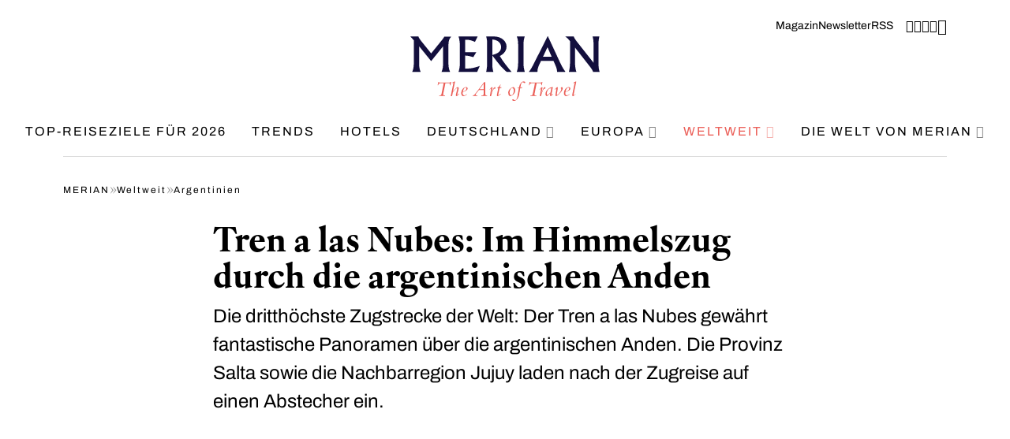

--- FILE ---
content_type: text/html; charset=UTF-8
request_url: https://www.merian.de/fernreisen/argentinien/tren-a-las-nubes-zugreise
body_size: 18750
content:

<!DOCTYPE html>
<html lang="de" class="html--navigation-variant-b">
<head>
            <!-- Meta Pixel Code -->
<!-- End Meta Pixel Code -->

<!-- Hubspot Pixel Code -->
<script type="text/plain" id="hs-script-loader" data-cmp-vendor="1701" data-cmp-script async defer src="//js-eu1.hs-scripts.com/27012882.js"></script>
<!-- End Hubspot Pixel Code -->
        <meta charset="utf-8">
    <meta http-equiv="X-UA-Compatible" content="IE=edge">
    <meta name="viewport" content="width=device-width, initial-scale=1">

    
        <title>Tren a las Nubes: Im Himmelszug durch Argentinien</title><meta name="description" content="Der Tren a las Nubes gewährt tolle Panoramen über Argentinien, Salta und Jujuy laden nach der Zugreise auf einen Abstecher ein. Ein Erfahrungsbericht.
"/><meta name="robots" content="index,follow,max-image-preview:large"/>
    <link rel="canonical" href="https://www.merian.de/fernreisen/argentinien/tren-a-las-nubes-zugreise">
            <meta name="language" content="de"/>
            <meta name="publisher" content="Jahreszeiten Verlag GmbH"/>
            <meta name="copyright" content="Jahreszeiten Verlag GmbH"/>
            <meta name="audience" content="all"/>
            <meta name="distribution" content="global"/>
            <meta name="image" content="https://www.merian.de/uploads/media/jalag-content-image/02/6882-imago-imagebroker-tren-a-las-nubes-anden-argentinien.jpg?v=1-0"/>
    
            <meta name="DC.Title" content="Tren a las Nubes: Im Himmelszug durch Argentinien"/>
            <meta name="DC.Publisher" content="Jahreszeiten Verlag GmbH"/>
            <meta name="DC.Copyright" content="Jahreszeiten Verlag GmbH"/>
    
            <meta name="twitter:card" content="summary"/>
            <meta name="twitter:url" content="https://www.merian.de/fernreisen/argentinien/tren-a-las-nubes-zugreise"/>
            <meta name="twitter:title" content="Tren a las Nubes: Im Himmelszug durch Argentinien"/>
            <meta name="twitter:description" content="Der Tren a las Nubes gewährt tolle Panoramen über Argentinien, Salta und Jujuy laden nach der Zugreise auf einen Abstecher ein. Ein Erfahrungsbericht.
"/>
            <meta name="twitter:image" content="https://www.merian.de/uploads/media/jalag-content-image/02/6882-imago-imagebroker-tren-a-las-nubes-anden-argentinien.jpg?v=1-0"/>
    
    
            <meta property="og:site_name" content="Jahreszeiten Verlag GmbH"/>
            <meta property="og:url" content="https://www.merian.de/fernreisen/argentinien/tren-a-las-nubes-zugreise"/>
            <meta property="og:title" content="Tren a las Nubes: Im Himmelszug durch Argentinien"/>
            <meta property="og:image" content="https://www.merian.de/uploads/media/jalag-content-image/02/6882-imago-imagebroker-tren-a-las-nubes-anden-argentinien.jpg?v=1-0"/>
            <meta property="og:type" content="website"/>
            <meta property="og:description" content="Der Tren a las Nubes gewährt tolle Panoramen über Argentinien, Salta und Jujuy laden nach der Zugreise auf einen Abstecher ein. Ein Erfahrungsbericht.
"/>
            <meta property="og:locale" content="de"/>
    
            <meta name="googlebot" content="index, follow"/>
            <meta name="google-extended" content="index, follow"/>
            <meta name="oai-searchbot" content="index, follow"/>
            <meta name="anthropic-ai" content="index, follow"/>
            <meta name="perplexitybot" content="index, follow"/>
            <meta name="bingbot" content="index, follow"/>
            <meta name="ccbot" content="index, follow"/>
    

                    
                            
                    <script type="text/javascript" src="https://cdn.opencmp.net/tcf-v2/cmp-stub-latest.js" id="open-cmp-stub" data-domain="merian.de"></script>

            <link href="https://cdntrf.com/css/merian.css" rel="stylesheet">

            <script type="text/javascript"
                    id="trfAdSetup"
                    async
                    data-traffectiveConf='{
                           "targeting": [{"key":"zone","values":null,"value":"travel"},
                            {"key":"pagetype","values":null,"value":"article"},
                            {"key":"programmatic_ads","values":null,"value":"true"},
                            {"key":"ads","values":null,"value":"true"}]

                            ,"dfpAdUrl" : "/307308315,35406175/merian.de"
                            ,"clientAlias" : "merian"
                        }'
                    src="//cdntrf.com/merian.js"
            >
            </script>
            <meta name="date" content="2023-03-29T11:46:10+02:00"/>    
    
<script type="application/ld+json">
{
    "@context": "https:\/\/schema.org\/",
    "@type": "Article",
    "headline": "Tren a las Nubes: Im Himmelszug durch die argentinischen Anden",
    "image": "https:\/\/www.merian.de\/uploads\/media\/jalag-content-image\/02\/6882-imago-imagebroker-tren-a-las-nubes-anden-argentinien.jpg?v=1-0",
    "author": "",
    "datePublished": "2023-03-29T11:46:10+02:00",
    "dateModified": "",
    "description": "Die dritthöchste Zugstrecke der Welt: Der Tren a las Nubes gewährt fantastische Panoramen über die argentinischen Anden. Die Provinz Salta sowie die Nachbarregion Jujuy laden nach der Zugreise auf einen Abstecher ein. \n",
    "publisher": {
        "@type": "Organization",
        "name": "MERIAN – The Art of Travel"
    },
    "url": "https:\/\/www.merian.de\/fernreisen\/argentinien\/tren-a-las-nubes-zugreise"
}
</script>
    <meta name="apple-mobile-web-app-title" content="MERIAN – The Art of Travel">
    <meta name="application-name" content="MERIAN – The Art of Travel">
    <link rel="shortcut icon" href="/sites/merian/icons/favicon.ico">
    <meta name="msapplication-TileColor" content="#ffffff">
    <meta name="msapplication-config" content="/sites/merian/icons/browserconfig.xml">
    <meta name="theme-color" content="#ffffff">
    <link rel="apple-touch-icon" sizes="57x57" href="/sites/merian/icons/apple-icon-57x57.png">
    <link rel="apple-touch-icon" sizes="60x60" href="/sites/merian/icons/apple-icon-60x60.png">
    <link rel="apple-touch-icon" sizes="72x72" href="/sites/merian/icons/apple-icon-72x72.png">
    <link rel="apple-touch-icon" sizes="76x76" href="/sites/merian/icons/apple-icon-76x76.png">
    <link rel="apple-touch-icon" sizes="114x114" href="/sites/merian/icons/apple-icon-114x114.png">
    <link rel="apple-touch-icon" sizes="120x120" href="/sites/merian/icons/apple-icon-120x120.png">
    <link rel="apple-touch-icon" sizes="144x144" href="/sites/merian/icons/apple-icon-144x144.png">
    <link rel="apple-touch-icon" sizes="152x152" href="/sites/merian/icons/apple-icon-152x152.png">
    <link rel="apple-touch-icon" sizes="180x180" href="/sites/merian/icons/apple-icon-180x180.png">
    <link rel="icon" type="image/png" sizes="192x192"  href="/sites/merian/icons/android-icon-192x192.png">
    <link rel="icon" type="image/png" sizes="32x32" href="/sites/merian/icons/favicon-32x32.png">
    <link rel="icon" type="image/png" sizes="96x96" href="/sites/merian/icons/favicon-96x96.png">
    <link rel="icon" type="image/png" sizes="16x16" href="/sites/merian/icons/favicon-16x16.png">
    <link rel="manifest" href="/sites/merian/icons/site.webmanifest">

                <link rel="stylesheet" href="https://use.typekit.net/vxn3bgu.css">

                    <link rel="stylesheet" href="/build/website/merian.530ce2e8.css">
            
            <!-- Meta Pixel Code (cmmrcly Meta) -->
<script type="text/plain" data-cmp-custom-vendor="1699" data-cmp-script>
     !function(f,b,e,v,n,t,s)
     {if(f.fbq)return;n=f.fbq=function(){n.callMethod?
     n.callMethod.apply(n,arguments):n.queue.push(arguments)};
     if(!f._fbq)f._fbq=n;n.push=n;n.loaded=!0;n.version='2.0';
     n.queue=[];t=b.createElement(e);t.async=!0;
     t.src=v;s=b.getElementsByTagName(e)[0];
     s.parentNode.insertBefore(t,s)}(window, document,'script',
     'https://connect.facebook.net/en_US/fbevents.js');
     fbq('init', '1661820504633073');
     fbq('track', 'PageView');
</script>
<noscript><img height="1" width="1" style="display:none"
               src="https://www.facebook.com/tr?id=1661820504633073&ev=PageView&noscript=1"
    /></noscript>
<!-- End Meta Pixel Code -->

<!-- Google tag (gtag.js) (cmmrcly Google) -->
<script type="text/plain" src="https://www.googletagmanager.com/gtag/js?id=AW-16666496945" data-cmp-custom-vendor="1702" data-cmp-script data-cmp-google-consent-mode></script>
<script type="text/plain" data-cmp-custom-vendor="1702" data-cmp-script>
    window.dataLayer = window.dataLayer || [];
    function gtag(){dataLayer.push(arguments);}
    gtag('js', new Date());

    gtag('config', 'AW-16666496945');
</script>

<!-- TikTok Pixel Code Start (cmmrcly TikTok) -->
<script type="text/plain" data-cmp-custom-vendor="1700" data-cmp-script>
    !function (w, d, t) {
        w.TiktokAnalyticsObject=t;var ttq=w[t]=w[t]||[];ttq.methods=["page","track","identify","instances","debug","on","off","once","ready","alias","group","enableCookie","disableCookie","holdConsent","revokeConsent","grantConsent"],ttq.setAndDefer=function(t,e){t[e]=function(){t.push([e].concat(Array.prototype.slice.call(arguments,0)))}};for(var i=0;i<ttq.methods.length;i++)ttq.setAndDefer(ttq,ttq.methods[i]);ttq.instance=function(t){for(
            var e=ttq._i[t]||[],n=0;n<ttq.methods.length;n++)ttq.setAndDefer(e,ttq.methods[n]);return e},ttq.load=function(e,n){var r="https://analytics.tiktok.com/i18n/pixel/events.js",o=n&&n.partner;ttq._i=ttq._i||{},ttq._i[e]=[],ttq._i[e]._u=r,ttq._t=ttq._t||{},ttq._t[e]=+new Date,ttq._o=ttq._o||{},ttq._o[e]=n||{};n=document.createElement("script")
        ;n.type="text/javascript",n.async=!0,n.src=r+"?sdkid="+e+"&lib="+t;e=document.getElementsByTagName("script")[0];e.parentNode.insertBefore(n,e)};


        ttq.load('CQQ9CH3C77U2V0JBL3FG');
        ttq.page();
    }(window, document, 'ttq');
    ttq.track('Subscribe');
</script>
<!-- TikTok Pixel Code End -->
    <meta name="google-site-verification" content="oRq2Tgi6J4X0HtdoqzGN176QIhcTEazmRSLibQO_31M" /></head>
<body>
        
                <script>
        window.googletag = window.googletag || {cmd: []};
    </script>

            <script>
            googletag.cmd.push(function() {
                
                                                                                    
                googletag.pubads().enableSingleRequest();
                googletag.pubads().collapseEmptyDivs();
                googletag.pubads().setTargeting('domain', ['merian.de']);                googletag.pubads().setTargeting('channel', ['article']);
                googletag.enableServices();
            });
        </script>
    
    
            <!-- Google Tag Manager -->
        <script type="text/plain" data-cmp-custom-vendor="1779" data-cmp-script data-cmp-google-consent-mode>
            (function(w,d,s,l,i){w[l]=w[l]||[];w[l].push({'gtm.start':
                    new Date().getTime(),event:'gtm.js'});var f=d.getElementsByTagName(s)[0],
                j=d.createElement(s),dl=l!='dataLayer'?'&l='+l:'';j.async=true;j.src=
                'https://www.googletagmanager.com/gtm.js?id='+i+dl;f.parentNode.insertBefore(j,f);
            })(window,document,'script','dataLayer','GTM-TQZ282C');
        </script>
        <!-- End Google Tag Manager -->

        <!-- Google Tag Manager (noscript) -->
        <noscript>
            <iframe height="0" width="0" style="display:none;visibility:hidden"
                    src="https://www.googletagmanager.com/ns.html?id=GTM-TQZ282C"></iframe>
        </noscript>
        <!-- End Google Tag Manager (noscript) -->
    

    
                        


<nav id="navigation-1" class="navigation-b">
    <div class="container">
        <div class="navigation-b__top">
            <div class="navigation-b__top-links">
                                                        
                    <a class="navigation-b__top-link" href="https://shop.jalag.de/MERIAN/" target="_blank">Magazin</a>
                                                        
                    <a class="navigation-b__top-link" href="https://www.merian.de/mehr/newsletter/reisefieber">Newsletter</a>
                                                        
                    <a class="navigation-b__top-link" href="https://www.merian.de/mehr/rss">RSS</a>
                
                                    <div class="navigation-b__top-links navigation-b__top-links--space-left">
                                                    <a class="navigation-b__top-link navigation-b__top-link--icon" href="https://www.facebook.com/Merian.de" title="Facebook" target="_blank" rel="noopener">
                                <span class="icon icon-facebook"></span>
                            </a>
                        
                                                    <a class="navigation-b__top-link navigation-b__top-link--icon" href="https://www.instagram.com/merian.magazin" title="Instagram" target="_blank" rel="noopener">
                                <span class="icon icon-instagram"></span>
                            </a>
                        
                        
                                                    <a class="navigation-b__top-link navigation-b__top-link--icon" href="https://open.spotify.com/show/7tckc5btjXhhmgufYevsGg" title="Spotify" target="_blank" rel="noopener">
                                <span class="icon icon-spotify"></span>
                            </a>
                        
                                                    <a class="navigation-b__top-link navigation-b__top-link--icon" href="https://www.pinterest.de/MERIANreise" title="Pinterest" target="_blank" rel="noopener">
                                <span class="icon icon-pinterest"></span>
                            </a>
                                            </div>
                            </div>

            <div class="navigation-b__top-icon-buttons">
                <button class="navigation-b__top-icon-button" id="navigation-1-toggler-1" data-autofocus-search="true">
                    <span class="icon icon-search"></span>
                </button>
            </div>
        </div>
    </div>

    <div class="container">
        <div class="navigation-b__middle">
            <div class="navigation-b__middle-placeholder-left"></div>

            
                            <div class="navigation-b__logo-wrapper">
                    <a class="navigation-b__logo" href="https://www.merian.de/" title="MERIAN – The Art of Travel">
                        <?xml version="1.0" encoding="UTF-8"?>
<svg id="Ebene_1" data-name="Ebene 1" xmlns="http://www.w3.org/2000/svg" viewBox="0 0 1482.8 506.28">
  <defs>
    <style>
      .cls-1 {
        fill: #130f3d;
      }

      .cls-2 {
        fill: #eb5e57;
      }
    </style>
  </defs>
  <path class="cls-1" d="M1213.09,1.11c16.69,13.36,24.11,20.4,37.47,37.47v167.31c0,5.19-.37,44.52-9.27,73.46h58.99c-8.53-22.63-11.13-57.13-11.13-81.61v-109.81l118.34,151.36c9.65,12.24,18.92,25.23,23.74,40.07h51.57c-4.08-11.5-9.28-26.34-9.28-69.37V60.49c0-29.68,3.34-44.52,7.05-59.36h-53.42c4.45,15.95,7.79,28.94,7.79,80.13v126.5l-125.76-159.52c-21.89-27.82-24.48-34.5-29.68-47.11h-66.4v-.02h0ZM1074.35,85.69l32.28,74.57h-67.52s35.24-74.57,35.24-74.57ZM1077.31,0h-2.23l-107.21,212.94c-23,45.63-31.16,55.65-40.43,66.41h67.89c-1.48-21.89,9.28-46,14.1-56.39l14.1-30.05h97.56l16.33,37.47c10.02,22.63,11.5,36.73,11.5,48.97l66.03-.74c-10.38-14.1-23.37-31.9-43.4-75.31L1077.32,0h-.01,0ZM833.58,1.11c7.05,17.06,10.76,34.5,10.76,66.03v132.44c0,46.37-5.19,62.32-10.76,79.76h62.7c-8.16-29.31-10.39-45.26-10.39-76.79v-127.98c0-41.92,5.19-57.13,10.39-73.46h-62.7ZM642.53,24.85c55.65,5.57,68.63,38.95,68.63,59.73,0,42.66-42.29,54.53-68.63,61.95V24.85h0ZM601.35,207.37c0,24.11-1.48,44.52-7.42,71.97h56.39c-7.42-29.68-7.79-38.58-7.79-60.1v-68.63c57.5,76.42,74.56,96.46,112.03,128.73h38.21c-33.02-39.7-67.15-80.87-92-124.65,12.61-6.68,52.68-28.94,52.68-74.2,0-37.47-33.76-80.5-105.36-79.39l-54.16.74c2.96,9.65,7.42,24.85,7.42,57.5v148.02h0ZM377.65,1.11c7.79,24.11,10.39,51.56,10.39,70.49v136.15c0,35.61-5.57,55.28-10.39,71.6h145.79l20.41-46.37c-58.99,20.04-78.65,20.04-114.26,20.04v-101.65c21.15,1.48,31.53,2.97,63.44,12.24l23.75-38.95h-87.18V27.46c29.31-1.11,45.63,2.6,76.79,16.7l21.14-43.04h-149.88,0ZM0,1.11l27.45,30.42v173.62c0,43.04-7.05,61.21-12.61,74.2h66.03c-11.87-26.71-11.87-57.5-11.87-61.95V78.28l94.23,116.49,93.49-116.49v132.07c0,26.71-2.97,48.23-12.24,69h66.78c-12.24-27.08-12.61-53.42-12.61-73.46V69c0-40.44,10.76-53.05,22.26-66.78h-54.54c-8.16,14.84-11.87,19.29-20.03,29.31l-83.1,102.76L87.19,39.69c-14.84-18.18-19.29-27.08-24.11-38.58,0,0-63.08,0-63.08,0Z"/>
  <g>
    <path class="cls-2" d="M257.76,451.51c-1.68,8.23,1.51,12.43,11.26,12.43h3.36l-.5,3.19h-45.86l.67-3.19h1.68c9.41,0,14.11-3.19,16.13-13.27l16.97-83.83h-19.49c-13.61,0-19.66,4.37-25.2,18.31h-2.86l5.54-27.05h2.86c2.86,3.7,4.87,4.54,11.26,4.54h65.52c11.42,0,13.61-.5,17.64-4.54h3.19l-5.54,27.05h-3.02c0-14.95-3.53-18.31-10.25-18.31h-26.21l-17.14,84.67h-.01Z"/>
    <path class="cls-2" d="M326.81,364.83l18.31-9.91c1.51-.84,1.68-.84,2.52-.84,1.85,0,2.35,1.34,1.85,3.86l-15.29,75.43.34.34c10.75-14.45,28.22-35.11,37.8-35.11,3.86,0,6.38,3.86,6.38,9.74,0,2.69-.84,7.22-1.68,10.58l-9.58,36.96c-.84,3.53-.34,4.54.84,4.54,2.18,0,6.38-3.7,13.1-11.26l1.85,1.68c-8.06,10.42-17.64,18.31-22.34,18.31-2.69,0-4.37-2.35-4.37-6.55,0-2.35.67-7.06,1.34-9.91l8.74-33.77c.84-3.02,1.34-7.22,1.34-9.24,0-2.18-.84-3.53-2.52-3.53-6.05,0-23.86,21.34-32.59,34.1l-5.21,25.54c-.5,2.35-1.51,3.36-3.19,3.36h-4.7c-2.86,0-3.02-.84-2.52-3.7l20.33-99.79c.34-1.34-.34-1.85-1.18-1.85-.67,0-1.51.17-3.53,1.18l-4.54,2.35-1.51-2.52h.01Z"/>
    <path class="cls-2" d="M443.06,456.38c-10.08,7.9-20.83,12.77-27.89,12.77-9.41,0-16.63-9.91-16.63-22.85,0-21.17,16.13-47.71,36.96-47.71,8.74,0,13.61,3.86,13.61,10.92,0,12.77-18.82,21.34-38.3,27.05-3.7,14.28,0,26.38,11.42,26.38,4.87,0,11.26-2.86,19.32-8.9l1.51,2.35h0ZM433.15,402.12c-9.91,0-16.97,11.09-21.67,31.25,11.59-3.02,19.32-7.22,22.01-9.91,4.2-4.2,5.88-9.41,5.88-14.11s-2.02-7.22-6.22-7.22h0Z"/>
    <path class="cls-2" d="M587.54,360.12v94.08c0,6.72,3.19,9.74,14.11,9.74l-.67,3.19h-44.69l.67-3.19c13.1,0,17.47-3.7,17.47-12.43v-29.9h-37.8l-22.01,28.39c-6.89,8.9-1.34,13.94,7.9,13.94h3.19l-.67,3.19h-36.46l.67-3.19c8.74-.67,14.28-6.72,20.83-15.29l68.04-88.54h9.42ZM541.34,415.56h33.1v-43.68h-.34l-32.76,43.68h0Z"/>
    <path class="cls-2" d="M620.47,416.74c8.9-10.58,15.62-18.14,19.32-18.14,2.35,0,3.7,2.02,3.7,5.38,0,5.88-4.54,27.89-8.9,40.99-.84,2.35,0,4.2,1.51.34l8.4-22.34c3.53-9.24,10.75-24.36,17.98-24.36,2.69,0,4.2,2.18,4.2,5.21,0,3.19-1.68,7.9-5.21,7.9-.84,0-2.18-.5-3.86-.5-4.2,0-8.4,8.4-11.76,16.46-3.53,8.74-8.57,22.34-9.74,26.71l-3.02,12.6c-.34,1.51-1.51,2.18-3.02,2.18h-5.21c-1.85,0-2.02-1.01-1.68-2.52l9.07-50.9c.5-3.19,1.01-5.88-1.18-5.88-2.02,0-4.37,3.7-8.74,8.9l-1.85-2.02h-.01Z"/>
    <path class="cls-2" d="M712.2,406.15h-13.1l-10.25,50.74c-.84,4.37-.67,6.05,1.18,6.05,2.02,0,7.73-4.37,15.96-12.77l1.68,2.18c-8.9,9.58-19.15,16.8-24.02,16.8-3.36,0-5.54-2.52-5.54-6.72,0-2.52.67-7.06,1.34-10.42l9.24-45.86h-8.57l.67-2.86c9.07-4.03,16.3-11.09,24.7-24.36h2.69c-3.36,6.55-6.22,14.78-7.73,21.67h13.1l-1.34,5.54h-.01Z"/>
    <path class="cls-2" d="M805.94,398.59c4.87,0,15.29,6.72,15.29,24.7,0,31.92-31.75,45.86-39.65,45.86s-14.95-12.6-14.95-26.54c0-27.22,29.23-44.02,39.31-44.02h0ZM797.37,404.81c-10.58,0-19.99,20.33-19.99,37.13,0,14.11,6.05,21,11.76,21,13.44,0,21.34-21.84,21.34-37.3,0-11.76-5.71-20.83-13.1-20.83h-.01Z"/>
    <path class="cls-2" d="M838.7,406.15l.5-3.19c4.03-.5,8.06-1.18,12.26-2.18,2.52-13.78,7.56-28.22,16.97-37.63,5.88-5.88,13.27-9.07,19.82-9.07s11.93,3.7,11.93,8.06c0,2.69-2.02,4.87-4.7,4.87-5.54,0-10.08-6.89-14.95-6.89-6.55,0-11.93,7.39-14.28,18.48l-4.54,22.01h14.45l-1.68,5.54h-13.78l-8.57,49.06c-6.55,37.63-25.7,51.07-41.5,51.07-7.06,0-12.94-3.53-12.94-7.73,0-2.69,2.69-5.04,5.54-5.04,6.22,0,9.58,7.39,15.96,7.39,3.86,0,7.22-1.85,10.25-4.87,8.4-8.4,11.59-37.13,12.26-41.16l8.57-48.72h-11.59.02Z"/>
    <path class="cls-2" d="M972.43,451.51c-1.68,8.23,1.51,12.43,11.26,12.43h3.36l-.5,3.19h-45.86l.67-3.19h1.68c9.41,0,14.11-3.19,16.13-13.27l16.97-83.83h-19.49c-13.61,0-19.66,4.37-25.2,18.31h-2.86l5.54-27.05h2.86c2.86,3.7,4.87,4.54,11.26,4.54h65.52c11.42,0,13.61-.5,17.64-4.54h3.19l-5.54,27.05h-3.02c0-14.95-3.53-18.31-10.25-18.31h-26.21l-17.14,84.67h-.01,0Z"/>
    <path class="cls-2" d="M1011.57,416.74c8.9-10.58,15.62-18.14,19.32-18.14,2.35,0,3.7,2.02,3.7,5.38,0,5.88-4.54,27.89-8.9,40.99-.84,2.35,0,4.2,1.51.34l8.4-22.34c3.53-9.24,10.75-24.36,17.98-24.36,2.69,0,4.2,2.18,4.2,5.21,0,3.19-1.68,7.9-5.21,7.9-.84,0-2.18-.5-3.86-.5-4.2,0-8.4,8.4-11.76,16.46-3.53,8.74-8.57,22.34-9.74,26.71l-3.02,12.6c-.34,1.51-1.51,2.18-3.02,2.18h-5.21c-1.85,0-2.02-1.01-1.68-2.52l9.07-50.9c.5-3.19,1.01-5.88-1.18-5.88-2.02,0-4.37,3.7-8.74,8.9l-1.85-2.02h0Z"/>
    <path class="cls-2" d="M1105.65,452.18c-1.01,5.21-.67,7.22.84,7.22,2.18,0,6.89-5.21,9.91-8.57v3.86c-6.22,7.39-13.78,14.45-17.47,14.45-7.22,0-4.87-13.27-2.35-23.35l-.34-.34c-3.86,4.7-22.01,23.69-28.22,23.69-4.87,0-9.58-8.57-9.58-17.3,0-26.04,28.9-54.26,57.96-53.26l-10.75,53.59h0ZM1104.3,407.16c-10.75.67-18.14,3.86-23.69,9.41-6.55,6.55-11.93,20.66-11.93,31.92,0,7.39,2.86,12.26,5.71,12.26,2.52,0,9.24-6.05,23.18-19.99l6.72-33.6h.01Z"/>
    <path class="cls-2" d="M1130.34,417.24c6.89-9.24,17.14-18.65,20.83-18.65,2.35,0,3.7,2.02,3.7,5.38,0,1.68-.5,6.22-1.18,10.25l-6.38,38.81c-.67,4.03-1.01,8.23,1.18,8.23,4.03,0,34.1-26.04,34.1-48.72,0-2.02-4.54-2.18-4.54-6.55,0-2.18,4.03-7.39,8.23-7.39s7.39,4.54,7.39,10.42c0,19.15-41.16,60.14-52.42,60.14-2.86,0-4.03-2.52-4.03-7.9,0-4.37.67-11.76,1.18-14.95l5.21-31.75c.5-3.02-.34-4.54-1.34-4.54-1.85,0-5.21,3.86-9.91,9.24l-2.02-2.02h0Z"/>
    <path class="cls-2" d="M1247.1,456.38c-10.08,7.9-20.83,12.77-27.89,12.77-9.41,0-16.63-9.91-16.63-22.85,0-21.17,16.13-47.71,36.96-47.71,8.74,0,13.61,3.86,13.61,10.92,0,12.77-18.82,21.34-38.3,27.05-3.7,14.28,0,26.38,11.42,26.38,4.87,0,11.26-2.86,19.32-8.9l1.51,2.35h0ZM1237.19,402.12c-9.91,0-16.97,11.09-21.67,31.25,11.59-3.02,19.32-7.22,22.01-9.91,4.2-4.2,5.88-9.41,5.88-14.11s-2.02-7.22-6.22-7.22h0Z"/>
    <path class="cls-2" d="M1293.64,454.2c-8.06,9.41-15.46,14.95-20.16,14.95-3.53,0-5.54-2.86-5.54-7.56,0-1.68.34-4.2.67-5.88l17.98-88.7c.5-2.52.17-3.36-1.01-3.36-.84,0-4.2,1.68-9.91,4.7l-1.34-2.52,16.13-9.07c3.02-1.68,4.54-2.69,6.89-2.69,1.68,0,2.02,1.68,1.34,5.04l-20.16,98.62c-.5,2.52-.5,4.87,1.51,4.87,1.85,0,7.06-5.04,11.59-10.25l2.02,1.85h0Z"/>
  </g>
</svg>
                    </a>
                </div>
            
            <div class="navigation-b__middle-icon-buttons">
                <button class="navigation-b__middle-icon-button navigation-b__middle-icon-button--hide-while-open" id="navigation-1-toggler-2" data-autofocus-search="true">
                    <span class="icon icon-search"></span>
                </button>

                <button class="navigation-b__middle-icon-button" id="navigation-1-toggler-3">
                    <span class="icon icon-menu"></span>
                    <span class="icon icon-times"></span>
                </button>
            </div>
        </div>
    </div>

    <div class="container">
        <div class="navigation-b__bottom">
            <ul class="navigation-b__items" role="menu">
                                                                                                
                    <li class="navigation-b__item" role="none">
                        <a class="navigation-b__item-link" href="https://www.merian.de/favoriten" role="menuitem">Top-Reiseziele für 2026                        </a>

                                            </li>
                                                                                                
                    <li class="navigation-b__item" role="none">
                        <a class="navigation-b__item-link" href="https://www.merian.de/reisetrends" role="menuitem">Trends                        </a>

                                            </li>
                                                                                                
                    <li class="navigation-b__item" role="none">
                        <a class="navigation-b__item-link" href="https://www.merian.de/hotels" role="menuitem">Hotels                        </a>

                                            </li>
                                                                                                
                    <li class="navigation-b__item" role="none">
                        <a class="navigation-b__item-link" href="https://www.merian.de/deutschland" role="menuitem">Deutschland                                <span class="navigation-b__item-link-icon">
                                    <span class="icon icon-chevron-down"></span>
                                </span>
                                                    </a>

                                                    <ul class="navigation-b__sub-items" role="menu">
                                                                                                                                                                                
                                    <li class="navigation-b__sub-item" role="none">
                                        <a class="navigation-b__sub-item-link" href="https://www.merian.de/deutschland/baden-wuerttemberg" role="menuitem">Baden-Württemberg</a>
                                    </li>
                                                                                                                                                                                
                                    <li class="navigation-b__sub-item" role="none">
                                        <a class="navigation-b__sub-item-link" href="https://www.merian.de/deutschland/bayern" role="menuitem">Bayern</a>
                                    </li>
                                                                                                                                                                                
                                    <li class="navigation-b__sub-item" role="none">
                                        <a class="navigation-b__sub-item-link" href="https://www.merian.de/deutschland/hamburg" role="menuitem">Hamburg</a>
                                    </li>
                                                                                                                                                                                
                                    <li class="navigation-b__sub-item" role="none">
                                        <a class="navigation-b__sub-item-link" href="https://www.merian.de/deutschland/hessen" role="menuitem">Hessen</a>
                                    </li>
                                                                                                                                                                                
                                    <li class="navigation-b__sub-item" role="none">
                                        <a class="navigation-b__sub-item-link" href="https://www.merian.de/deutschland/niedersachsen" role="menuitem">Niedersachsen</a>
                                    </li>
                                                                                                                                                                                
                                    <li class="navigation-b__sub-item" role="none">
                                        <a class="navigation-b__sub-item-link" href="https://www.merian.de/deutschland/nordrhein-westfalen" role="menuitem">Nordrhein-Westfalen</a>
                                    </li>
                                                                                                                                                                                
                                    <li class="navigation-b__sub-item" role="none">
                                        <a class="navigation-b__sub-item-link" href="https://www.merian.de/deutschland/rheinland-pfalz" role="menuitem">Rheinland-Pfalz</a>
                                    </li>
                                                                                                                                                                                
                                    <li class="navigation-b__sub-item" role="none">
                                        <a class="navigation-b__sub-item-link" href="https://www.merian.de/deutschland/saarland" role="menuitem">Saarland</a>
                                    </li>
                                                                                                                                                                                
                                    <li class="navigation-b__sub-item" role="none">
                                        <a class="navigation-b__sub-item-link" href="https://www.merian.de/deutschland/sachsen" role="menuitem">Sachsen</a>
                                    </li>
                                                                                                                                                                                
                                    <li class="navigation-b__sub-item" role="none">
                                        <a class="navigation-b__sub-item-link" href="https://www.merian.de/deutschland/schleswig-holstein" role="menuitem">Schleswig-Holstein</a>
                                    </li>
                                                                                                                                                                                
                                    <li class="navigation-b__sub-item" role="none">
                                        <a class="navigation-b__sub-item-link" href="https://www.merian.de/deutschland" role="menuitem">mehr Reiseziele in Deutschland</a>
                                    </li>
                                                            </ul>
                                            </li>
                                                                                                
                    <li class="navigation-b__item" role="none">
                        <a class="navigation-b__item-link" href="https://www.merian.de/europa" role="menuitem">Europa                                <span class="navigation-b__item-link-icon">
                                    <span class="icon icon-chevron-down"></span>
                                </span>
                                                    </a>

                                                    <ul class="navigation-b__sub-items" role="menu">
                                                                                                                                                                                
                                    <li class="navigation-b__sub-item" role="none">
                                        <a class="navigation-b__sub-item-link" href="https://www.merian.de/europa/frankreich" role="menuitem">Frankreich</a>
                                    </li>
                                                                                                                                                                                
                                    <li class="navigation-b__sub-item" role="none">
                                        <a class="navigation-b__sub-item-link" href="https://www.merian.de/europa/griechenland" role="menuitem">Griechenland</a>
                                    </li>
                                                                                                                                                                                
                                    <li class="navigation-b__sub-item" role="none">
                                        <a class="navigation-b__sub-item-link" href="https://www.merian.de/europa/grossbritannien" role="menuitem">Großbritannien</a>
                                    </li>
                                                                                                                                                                                
                                    <li class="navigation-b__sub-item" role="none">
                                        <a class="navigation-b__sub-item-link" href="https://www.merian.de/europa/italien" role="menuitem">Italien</a>
                                    </li>
                                                                                                                                                                                
                                    <li class="navigation-b__sub-item" role="none">
                                        <a class="navigation-b__sub-item-link" href="https://www.merian.de/europa/niederlande" role="menuitem">Niederlande</a>
                                    </li>
                                                                                                                                                                                
                                    <li class="navigation-b__sub-item" role="none">
                                        <a class="navigation-b__sub-item-link" href="https://www.merian.de/europa/norwegen" role="menuitem">Norwegen</a>
                                    </li>
                                                                                                                                                                                
                                    <li class="navigation-b__sub-item" role="none">
                                        <a class="navigation-b__sub-item-link" href="https://www.merian.de/europa/oesterreich" role="menuitem">Österreich</a>
                                    </li>
                                                                                                                                                                                
                                    <li class="navigation-b__sub-item" role="none">
                                        <a class="navigation-b__sub-item-link" href="https://www.merian.de/europa/schweden" role="menuitem">Schweden</a>
                                    </li>
                                                                                                                                                                                
                                    <li class="navigation-b__sub-item" role="none">
                                        <a class="navigation-b__sub-item-link" href="https://www.merian.de/europa/spanien" role="menuitem">Spanien</a>
                                    </li>
                                                                                                                                                                                
                                    <li class="navigation-b__sub-item" role="none">
                                        <a class="navigation-b__sub-item-link" href="https://www.merian.de/europa" role="menuitem">mehr Reiseziele in Europa</a>
                                    </li>
                                                            </ul>
                                            </li>
                                                                                                
                    <li class="navigation-b__item navigation-b__item--active" role="none">
                        <a class="navigation-b__item-link" href="https://www.merian.de/fernreisen" role="menuitem">Weltweit                                <span class="navigation-b__item-link-icon">
                                    <span class="icon icon-chevron-down"></span>
                                </span>
                                                    </a>

                                                    <ul class="navigation-b__sub-items" role="menu">
                                                                                                                                                                                
                                    <li class="navigation-b__sub-item" role="none">
                                        <a class="navigation-b__sub-item-link" href="https://www.merian.de/fernreisen/afrika" role="menuitem">Afrika</a>
                                    </li>
                                                                                                                                                                                
                                    <li class="navigation-b__sub-item" role="none">
                                        <a class="navigation-b__sub-item-link" href="https://www.merian.de/fernreisen/asien" role="menuitem">Asien</a>
                                    </li>
                                                                                                                                                                                
                                    <li class="navigation-b__sub-item" role="none">
                                        <a class="navigation-b__sub-item-link" href="https://www.merian.de/fernreisen/australien" role="menuitem">Australien und Ozeanien</a>
                                    </li>
                                                                                                                                                                                
                                    <li class="navigation-b__sub-item" role="none">
                                        <a class="navigation-b__sub-item-link" href="https://www.merian.de/fernreisen/mittelamerika" role="menuitem">Mittelamerika</a>
                                    </li>
                                                                                                                                                                                
                                    <li class="navigation-b__sub-item" role="none">
                                        <a class="navigation-b__sub-item-link" href="https://www.merian.de/fernreisen/nordamerika" role="menuitem">Nordamerika</a>
                                    </li>
                                                                                                                                                                                
                                    <li class="navigation-b__sub-item" role="none">
                                        <a class="navigation-b__sub-item-link" href="https://www.merian.de/fernreisen/suedamerika" role="menuitem">Südamerika</a>
                                    </li>
                                                            </ul>
                                            </li>
                                                                                                
                    <li class="navigation-b__item" role="none">
                        <a class="navigation-b__item-link" href="https://www.merian.de/mehr" role="menuitem">Die Welt von Merian                                <span class="navigation-b__item-link-icon">
                                    <span class="icon icon-chevron-down"></span>
                                </span>
                                                    </a>

                                                    <ul class="navigation-b__sub-items" role="menu">
                                                                                                                                                                                
                                    <li class="navigation-b__sub-item" role="none">
                                        <a class="navigation-b__sub-item-link" href="https://www.merian.de/mehr/merian-ausgaben" role="menuitem">Aktuelle Merian-Ausgaben</a>
                                    </li>
                                                                                                                                                                                
                                    <li class="navigation-b__sub-item" role="none" target="_blank">
                                        <a class="navigation-b__sub-item-link" href="https://shop.jalag.de/MERIAN/" role="menuitem">Hefte und Abos bestellen</a>
                                    </li>
                                                                                                                                                                                
                                    <li class="navigation-b__sub-item" role="none">
                                        <a class="navigation-b__sub-item-link" href="https://www.merian.de/gewinnspiel" role="menuitem">Gewinnspiele</a>
                                    </li>
                                                                                                                                                                                
                                    <li class="navigation-b__sub-item" role="none">
                                        <a class="navigation-b__sub-item-link" href="https://www.merian.de/mehr/merian-podcast" role="menuitem">Merian-Podcast</a>
                                    </li>
                                                                                                                                                                                
                                    <li class="navigation-b__sub-item" role="none">
                                        <a class="navigation-b__sub-item-link" href="https://www.merian.de/mehr/newsletter/reisefieber" role="menuitem">Merian-Newsletter</a>
                                    </li>
                                                                                                                                                                                
                                    <li class="navigation-b__sub-item" role="none" target="_blank">
                                        <a class="navigation-b__sub-item-link" href="https://www.merian.de/merian-reisemagazin" role="menuitem">Merian FAQ</a>
                                    </li>
                                                                                                                                                                                
                                    <li class="navigation-b__sub-item" role="none">
                                        <a class="navigation-b__sub-item-link" href="https://www.merian.de/mehr/merian-partner" role="menuitem">Partner</a>
                                    </li>
                                                            </ul>
                                            </li>
                            </ul>
        </div>
    </div>

    <div class="navigation-b__offcanvas">
        <div class="container">
            <div class="navigation-b__offcanvas-content">
                <div class="navigation-b__offcanvas-mobile-search" aria-hidden="true" role="none">
                    <form class="navigation-b__offcanvas-search-form" action="/search" method="get">
                        <input class="navigation-b__offcanvas-search-input" type="text" name="q" data-search-input="true" placeholder="Suche nach..."/>
                        <button class="navigation-b__offcanvas-search-button" type="submit">
                            <span class="icon icon-search"></span>
                        </button>
                    </form>
                </div>

                <div class="navigation-b__offcanvas-left">
                    <ul class="navigation-b__offcanvas-menu" role="menu">
                                                                                                                                        
                                                        
                            <li class="navigation-b__offcanvas-item" role="none">
                                                                    <a class="navigation-b__offcanvas-item-link" href="https://www.merian.de/favoriten" role="menuitem">Top-Reiseziele für 2026</a>
                                                            </li>
                                                                                                                                        
                                                        
                            <li class="navigation-b__offcanvas-item" role="none">
                                                                    <a class="navigation-b__offcanvas-item-link" href="https://www.merian.de/reisetrends" role="menuitem">Trends</a>
                                                            </li>
                                                                                                                                        
                                                        
                            <li class="navigation-b__offcanvas-item" role="none">
                                                                    <a class="navigation-b__offcanvas-item-link" href="https://www.merian.de/hotels" role="menuitem">Hotels</a>
                                                            </li>
                                                                                                                                        
                                                                                                                    
                            <li id="expand-1-container" class="navigation-b__offcanvas-item" role="none">
                                                                    <div class="navigation-b__offcanvas-item-link-wrapper">
                                        <a href="https://www.merian.de/deutschland" role="menuitem">Deutschland</a>

                                        <button class="navigation-b__offcanvas-item-link-icon" id="expand-1" role="menuitem">
                                            <span class="icon icon-chevron-down"></span>
                                            <span class="icon icon-chevron-up"></span>
                                        </button>
                                    </div>

                                    <ul class="navigation-b__offcanvas-sub-items" role="menu">
                                                                                                                                                                                                                        
                                            <li class="navigation-b__offcanvas-sub-item" role="none">
                                                <a class="navigation-b__offcanvas-sub-item-link" href="https://www.merian.de/deutschland/baden-wuerttemberg" role="menuitem">Baden-Württemberg</a>
                                            </li>
                                                                                                                                                                                                                        
                                            <li class="navigation-b__offcanvas-sub-item" role="none">
                                                <a class="navigation-b__offcanvas-sub-item-link" href="https://www.merian.de/deutschland/bayern" role="menuitem">Bayern</a>
                                            </li>
                                                                                                                                                                                                                        
                                            <li class="navigation-b__offcanvas-sub-item" role="none">
                                                <a class="navigation-b__offcanvas-sub-item-link" href="https://www.merian.de/deutschland/hamburg" role="menuitem">Hamburg</a>
                                            </li>
                                                                                                                                                                                                                        
                                            <li class="navigation-b__offcanvas-sub-item" role="none">
                                                <a class="navigation-b__offcanvas-sub-item-link" href="https://www.merian.de/deutschland/hessen" role="menuitem">Hessen</a>
                                            </li>
                                                                                                                                                                                                                        
                                            <li class="navigation-b__offcanvas-sub-item" role="none">
                                                <a class="navigation-b__offcanvas-sub-item-link" href="https://www.merian.de/deutschland/niedersachsen" role="menuitem">Niedersachsen</a>
                                            </li>
                                                                                                                                                                                                                        
                                            <li class="navigation-b__offcanvas-sub-item" role="none">
                                                <a class="navigation-b__offcanvas-sub-item-link" href="https://www.merian.de/deutschland/nordrhein-westfalen" role="menuitem">Nordrhein-Westfalen</a>
                                            </li>
                                                                                                                                                                                                                        
                                            <li class="navigation-b__offcanvas-sub-item" role="none">
                                                <a class="navigation-b__offcanvas-sub-item-link" href="https://www.merian.de/deutschland/rheinland-pfalz" role="menuitem">Rheinland-Pfalz</a>
                                            </li>
                                                                                                                                                                                                                        
                                            <li class="navigation-b__offcanvas-sub-item" role="none">
                                                <a class="navigation-b__offcanvas-sub-item-link" href="https://www.merian.de/deutschland/saarland" role="menuitem">Saarland</a>
                                            </li>
                                                                                                                                                                                                                        
                                            <li class="navigation-b__offcanvas-sub-item" role="none">
                                                <a class="navigation-b__offcanvas-sub-item-link" href="https://www.merian.de/deutschland/sachsen" role="menuitem">Sachsen</a>
                                            </li>
                                                                                                                                                                                                                        
                                            <li class="navigation-b__offcanvas-sub-item" role="none">
                                                <a class="navigation-b__offcanvas-sub-item-link" href="https://www.merian.de/deutschland/schleswig-holstein" role="menuitem">Schleswig-Holstein</a>
                                            </li>
                                                                                                                                                                                                                        
                                            <li class="navigation-b__offcanvas-sub-item" role="none">
                                                <a class="navigation-b__offcanvas-sub-item-link" href="https://www.merian.de/deutschland" role="menuitem">mehr Reiseziele in Deutschland</a>
                                            </li>
                                                                            </ul>
                                                            </li>
                                                                                                                                        
                                                                                                                    
                            <li id="expand-2-container" class="navigation-b__offcanvas-item" role="none">
                                                                    <div class="navigation-b__offcanvas-item-link-wrapper">
                                        <a href="https://www.merian.de/europa" role="menuitem">Europa</a>

                                        <button class="navigation-b__offcanvas-item-link-icon" id="expand-2" role="menuitem">
                                            <span class="icon icon-chevron-down"></span>
                                            <span class="icon icon-chevron-up"></span>
                                        </button>
                                    </div>

                                    <ul class="navigation-b__offcanvas-sub-items" role="menu">
                                                                                                                                                                                                                        
                                            <li class="navigation-b__offcanvas-sub-item" role="none">
                                                <a class="navigation-b__offcanvas-sub-item-link" href="https://www.merian.de/europa/frankreich" role="menuitem">Frankreich</a>
                                            </li>
                                                                                                                                                                                                                        
                                            <li class="navigation-b__offcanvas-sub-item" role="none">
                                                <a class="navigation-b__offcanvas-sub-item-link" href="https://www.merian.de/europa/griechenland" role="menuitem">Griechenland</a>
                                            </li>
                                                                                                                                                                                                                        
                                            <li class="navigation-b__offcanvas-sub-item" role="none">
                                                <a class="navigation-b__offcanvas-sub-item-link" href="https://www.merian.de/europa/grossbritannien" role="menuitem">Großbritannien</a>
                                            </li>
                                                                                                                                                                                                                        
                                            <li class="navigation-b__offcanvas-sub-item" role="none">
                                                <a class="navigation-b__offcanvas-sub-item-link" href="https://www.merian.de/europa/italien" role="menuitem">Italien</a>
                                            </li>
                                                                                                                                                                                                                        
                                            <li class="navigation-b__offcanvas-sub-item" role="none">
                                                <a class="navigation-b__offcanvas-sub-item-link" href="https://www.merian.de/europa/niederlande" role="menuitem">Niederlande</a>
                                            </li>
                                                                                                                                                                                                                        
                                            <li class="navigation-b__offcanvas-sub-item" role="none">
                                                <a class="navigation-b__offcanvas-sub-item-link" href="https://www.merian.de/europa/norwegen" role="menuitem">Norwegen</a>
                                            </li>
                                                                                                                                                                                                                        
                                            <li class="navigation-b__offcanvas-sub-item" role="none">
                                                <a class="navigation-b__offcanvas-sub-item-link" href="https://www.merian.de/europa/oesterreich" role="menuitem">Österreich</a>
                                            </li>
                                                                                                                                                                                                                        
                                            <li class="navigation-b__offcanvas-sub-item" role="none">
                                                <a class="navigation-b__offcanvas-sub-item-link" href="https://www.merian.de/europa/schweden" role="menuitem">Schweden</a>
                                            </li>
                                                                                                                                                                                                                        
                                            <li class="navigation-b__offcanvas-sub-item" role="none">
                                                <a class="navigation-b__offcanvas-sub-item-link" href="https://www.merian.de/europa/spanien" role="menuitem">Spanien</a>
                                            </li>
                                                                                                                                                                                                                        
                                            <li class="navigation-b__offcanvas-sub-item" role="none">
                                                <a class="navigation-b__offcanvas-sub-item-link" href="https://www.merian.de/europa" role="menuitem">mehr Reiseziele in Europa</a>
                                            </li>
                                                                            </ul>
                                                            </li>
                                                                                                                                        
                                                                                                                    
                            <li id="expand-3-container" class="navigation-b__offcanvas-item navigation-b__offcanvas-item--active" role="none">
                                                                    <div class="navigation-b__offcanvas-item-link-wrapper">
                                        <a href="https://www.merian.de/fernreisen" role="menuitem">Weltweit</a>

                                        <button class="navigation-b__offcanvas-item-link-icon" id="expand-3" role="menuitem">
                                            <span class="icon icon-chevron-down"></span>
                                            <span class="icon icon-chevron-up"></span>
                                        </button>
                                    </div>

                                    <ul class="navigation-b__offcanvas-sub-items" role="menu">
                                                                                                                                                                                                                        
                                            <li class="navigation-b__offcanvas-sub-item" role="none">
                                                <a class="navigation-b__offcanvas-sub-item-link" href="https://www.merian.de/fernreisen/afrika" role="menuitem">Afrika</a>
                                            </li>
                                                                                                                                                                                                                        
                                            <li class="navigation-b__offcanvas-sub-item" role="none">
                                                <a class="navigation-b__offcanvas-sub-item-link" href="https://www.merian.de/fernreisen/asien" role="menuitem">Asien</a>
                                            </li>
                                                                                                                                                                                                                        
                                            <li class="navigation-b__offcanvas-sub-item" role="none">
                                                <a class="navigation-b__offcanvas-sub-item-link" href="https://www.merian.de/fernreisen/australien" role="menuitem">Australien und Ozeanien</a>
                                            </li>
                                                                                                                                                                                                                        
                                            <li class="navigation-b__offcanvas-sub-item" role="none">
                                                <a class="navigation-b__offcanvas-sub-item-link" href="https://www.merian.de/fernreisen/mittelamerika" role="menuitem">Mittelamerika</a>
                                            </li>
                                                                                                                                                                                                                        
                                            <li class="navigation-b__offcanvas-sub-item" role="none">
                                                <a class="navigation-b__offcanvas-sub-item-link" href="https://www.merian.de/fernreisen/nordamerika" role="menuitem">Nordamerika</a>
                                            </li>
                                                                                                                                                                                                                        
                                            <li class="navigation-b__offcanvas-sub-item" role="none">
                                                <a class="navigation-b__offcanvas-sub-item-link" href="https://www.merian.de/fernreisen/suedamerika" role="menuitem">Südamerika</a>
                                            </li>
                                                                            </ul>
                                                            </li>
                                                                                                                                        
                                                                                                                    
                            <li id="expand-4-container" class="navigation-b__offcanvas-item" role="none">
                                                                    <div class="navigation-b__offcanvas-item-link-wrapper">
                                        <a href="https://www.merian.de/mehr" role="menuitem">Die Welt von Merian</a>

                                        <button class="navigation-b__offcanvas-item-link-icon" id="expand-4" role="menuitem">
                                            <span class="icon icon-chevron-down"></span>
                                            <span class="icon icon-chevron-up"></span>
                                        </button>
                                    </div>

                                    <ul class="navigation-b__offcanvas-sub-items" role="menu">
                                                                                                                                                                                                                        
                                            <li class="navigation-b__offcanvas-sub-item" role="none">
                                                <a class="navigation-b__offcanvas-sub-item-link" href="https://www.merian.de/mehr/merian-ausgaben" role="menuitem">Aktuelle Merian-Ausgaben</a>
                                            </li>
                                                                                                                                                                                                                        
                                            <li class="navigation-b__offcanvas-sub-item" role="none">
                                                <a class="navigation-b__offcanvas-sub-item-link" href="https://shop.jalag.de/MERIAN/" role="menuitem" target="_blank">Hefte und Abos bestellen</a>
                                            </li>
                                                                                                                                                                                                                        
                                            <li class="navigation-b__offcanvas-sub-item" role="none">
                                                <a class="navigation-b__offcanvas-sub-item-link" href="https://www.merian.de/gewinnspiel" role="menuitem">Gewinnspiele</a>
                                            </li>
                                                                                                                                                                                                                        
                                            <li class="navigation-b__offcanvas-sub-item" role="none">
                                                <a class="navigation-b__offcanvas-sub-item-link" href="https://www.merian.de/mehr/merian-podcast" role="menuitem">Merian-Podcast</a>
                                            </li>
                                                                                                                                                                                                                        
                                            <li class="navigation-b__offcanvas-sub-item" role="none">
                                                <a class="navigation-b__offcanvas-sub-item-link" href="https://www.merian.de/mehr/newsletter/reisefieber" role="menuitem">Merian-Newsletter</a>
                                            </li>
                                                                                                                                                                                                                        
                                            <li class="navigation-b__offcanvas-sub-item" role="none">
                                                <a class="navigation-b__offcanvas-sub-item-link" href="https://www.merian.de/merian-reisemagazin" role="menuitem" target="_blank">Merian FAQ</a>
                                            </li>
                                                                                                                                                                                                                        
                                            <li class="navigation-b__offcanvas-sub-item" role="none">
                                                <a class="navigation-b__offcanvas-sub-item-link" href="https://www.merian.de/mehr/merian-partner" role="menuitem">Partner</a>
                                            </li>
                                                                            </ul>
                                                            </li>
                                            </ul>
                </div>

                <div class="navigation-b__offcanvas-right">
                    <div class="navigation-b__offcanvas-right-top">
                        <ul class="navigation-b__offcanvas-meta-menu" role="menu">
                                                                                            
                                <li class="navigation-b__offcanvas-meta-item" role="none">
                                    <a class="navigation-b__offcanvas-meta-link" href="https://shop.jalag.de/MERIAN/" role="menuitem" target="_blank">Magazin</a>
                                </li>
                                                                                            
                                <li class="navigation-b__offcanvas-meta-item" role="none">
                                    <a class="navigation-b__offcanvas-meta-link" href="https://www.merian.de/mehr/newsletter/reisefieber" role="menuitem">Newsletter</a>
                                </li>
                                                                                            
                                <li class="navigation-b__offcanvas-meta-item" role="none">
                                    <a class="navigation-b__offcanvas-meta-link" href="https://www.merian.de/mehr/rss" role="menuitem">RSS</a>
                                </li>
                                                    </ul>

                        <div class="navigation-b__offcanvas-search">
                            <form class="navigation-b__offcanvas-search-form" action="/search" method="get">
                                <input class="navigation-b__offcanvas-search-input" type="text" name="q" data-search-input="true" placeholder="Suche nach..."/>
                                <button class="navigation-b__offcanvas-search-button" type="submit">
                                    <span class="icon icon-search"></span>
                                </button>
                            </form>
                        </div>
                    </div>

                    <div class="navigation-b__offcanvas-social-links">
                                                    <a class="navigation-b__offcanvas-social-link" href="https://www.facebook.com/Merian.de" title="Facebook" target="_blank" rel="noopener">
                                <span class="icon icon-facebook"></span>
                            </a>
                        
                                                    <a class="navigation-b__offcanvas-social-link" href="https://www.instagram.com/merian.magazin" title="Instagram" target="_blank" rel="noopener">
                                <span class="icon icon-instagram"></span>
                            </a>
                        
                        
                                                    <a class="navigation-b__offcanvas-social-link" href="https://open.spotify.com/show/7tckc5btjXhhmgufYevsGg" title="Spotify" target="_blank" rel="noopener">
                                <span class="icon icon-spotify"></span>
                            </a>
                        
                        
                                                    <a class="navigation-b__offcanvas-social-link" href="https://www.pinterest.de/MERIANreise" title="Pinterest" target="_blank" rel="noopener">
                                <span class="icon icon-pinterest"></span>
                            </a>
                                            </div>
                </div>
            </div>
        </div>
    </div>
</nav>
            
    <main class="mb-8">
        <div class="container">
                                            
                                        <article class="page">
                                                                                                                                        
                                                                                                                                                                                                                    
                                                                    <div class="page__breadcrumbs">
                                                                                    <a class="page__breadcrumb-link" href="https://www.merian.de/">
                                                MERIAN
                                            </a>

                                                                                            <span class="page__breadcrumb-separator">»</span>
                                                                                                                                <a class="page__breadcrumb-link" href="https://www.merian.de/fernreisen">
                                                Weltweit
                                            </a>

                                                                                            <span class="page__breadcrumb-separator">»</span>
                                                                                                                                <a class="page__breadcrumb-link" href="https://www.merian.de/fernreisen/argentinien">
                                                Argentinien
                                            </a>

                                                                                                                        </div>
                                                                                                                        
                        
                                                                                
                                                    
                            
                        <div class="page__content">
                            
                                                                                                                    
                                        
                            
                                                                                    
                                                                
                            <div class="page__main">
                                        
<div class="article-header">
    
    
    
        <h1 class="article-header__title article-header__title--max-width">Tren a las Nubes: Im Himmelszug durch die argentinischen Anden</h1>

            <div class="article-header__description"><div class="editor">Die dritthöchste Zugstrecke der Welt: Der Tren a las Nubes gewährt fantastische Panoramen über die argentinischen Anden. Die Provinz Salta sowie die Nachbarregion Jujuy laden nach der Zugreise auf einen Abstecher ein. 
</div></div>
    
        

        <div id="traffective-ad-Billboard" style='display: none;' class="ad__article-header Billboard"></div>

    

        <div id="traffective-ad-Mobile_Pos2" style='display: none;' class="ad__article-header Mobile_Pos2"></div>

            <div class="article-header__image">
            
    
                        
    <div class="image-copyright">
        <picture><source srcset="/uploads/media/jalag-content-image/02/6882-imago-imagebroker-tren-a-las-nubes-anden-argentinien.webp?v=1-0" type="image/webp"><img alt="Tren a las Nubes, Anden im Hintergrund" loading="lazy" src="/uploads/media/jalag-content-image/02/6882-imago-imagebroker-tren-a-las-nubes-anden-argentinien.jpg?v=1-0" width="1920" height="1080" class="image-copyright__image"></picture>

                    <div class="image-copyright__copyright">
                                    <span>©</span>
                
                <span>IMAGO/imagebroker</span>
            </div>
            </div>
        </div>
    
            <div class="article-header__share-buttons">
            
    <div class="share-buttons">
        
        <a class="share-buttons__icon share-buttons__icon--whatsapp" href="https://api.whatsapp.com/send?phone=&amp;text=Dieser%20Artikel%20auf%20www.merian.de%20wird%20dir%20gefallen%3A%20Tren%20a%20las%20Nubes%3A%20Im%20Himmelszug%20durch%20die%20argentinischen%20Anden%20https%3A%2F%2Fwww.merian.de%2Ffernreisen%2Fargentinien%2Ftren-a-las-nubes-zugreise%3Futm_source%3Dmerian%26utm_campaign%3Dwhatsapp%26utm_medium%3Dbutton" target="_blank" rel="noopener">
            <i class="icon icon-whatsapp"></i>
        </a>

        <a class="share-buttons__icon share-buttons__icon--twitter" href="https://twitter.com/intent/tweet?text=Spannender%20Artikel%20auf%20www.merian.de%3A%20Tren%20a%20las%20Nubes%3A%20Im%20Himmelszug%20durch%20die%20argentinischen%20Anden%20https%3A%2F%2Fwww.merian.de%2Ffernreisen%2Fargentinien%2Ftren-a-las-nubes-zugreise%3Futm_source%3Dmerian%26utm_campaign%3Dtwitter%26utm_medium%3Dbutton" target="_blank" rel="noopener">
            <i class="icon icon-x"></i>
        </a>

        <a class="share-buttons__icon share-buttons__icon--facebook" href="https://www.facebook.com/sharer/sharer.php?u=https%3A%2F%2Fwww.merian.de%2Ffernreisen%2Fargentinien%2Ftren-a-las-nubes-zugreise%3Futm_source%3Dmerian%26utm_campaign%3Dfacebook%26utm_medium%3Dbutton" target="_blank" rel="noopener">
            <i class="icon icon-facebook"></i>
        </a>

        <a class="share-buttons__icon share-buttons__icon--mail" href="mailto:?subject=Artikel-Empfehlung%20f%C3%BCr%20Dich&amp;body=Dieser%20Artikel%20auf%20www.merian.de%20wird%20dir%20gefallen%3A%20Tren%20a%20las%20Nubes%3A%20Im%20Himmelszug%20durch%20die%20argentinischen%20Anden%0D%0A%0D%0Ahttps%3A%2F%2Fwww.merian.de%2Ffernreisen%2Fargentinien%2Ftren-a-las-nubes-zugreise%3Futm_source%3Dmerian%26utm_campaign%3Dmail%26utm_medium%3Dbutton" target="_blank">
            <i class="icon icon-mail"></i>
        </a>
    </div>
        </div>
    </div>

        
<div class="article-intro article-intro--max-width article-intro--center">
    
            <div class="article-intro__info">
                            <div class="article-intro__author article-intro__author--gap">
                                            <span>Datum</span><span class="article-intro__author-name">29.03.2023</span>
                                    </div>
                    </div>
    
    </div>

    <div class="stack">
        
        

    <div class="stack">
                        

        
                                    
                        
        
        
                    
        
            
            <div>
                

<section class="article-block">
    
    <div class="article-block__content">
            

<div class="text-with-image">
    
            <div class="text-with-image__text">
            <div class="text-with-image__text-wrapper">
                <div class="editor"><p>Es ist eine der <strong>spektakulärsten Zugstrecken der Welt</strong> – und zugleich eine der gefährlichsten. Was weniger mit der Streckenführung als vielmehr mit der Höhe zu tun hat, auf die es geht. Der <strong>Tren a las Nubes</strong>, der „Zug in die Wolken“, macht seinem Namen wirklich alle Ehre. Bis auf 4.220 Meter schlängelt er sich im äußersten Nordwesten Argentiniens in die Anden hoch. Die Strecke führt von San Antonio de los Cobres über das Viadukt La Polvorilla und zurück. Wer etwas mehr Zeit hat, schaut sich danach noch Salta und Jujuy an, Regionen, die mit beeindruckenden Natursehenswürdigkeiten punkten.&nbsp;</p><p>Übrigens: Früher verkehrte der Tren a las Nubes auch in Teilen des Nachbarlandes Chile. Derzeit ist die chilenische Strecke jedoch gesperrt – wann sie wieder freigegeben wird, ist fraglich. Es verkehren nur Güterzüge auf dieser Strecke.</p><p>Autor Manuel Meyer nimmt Sie in diesem Erfahrungsbericht mit auf die argentinische Strecke des Tren a las Nubes.&nbsp;</p></div>
            </div>
        </div>
    
    </div>
    </div>
</section>
            </div>

                    
            
                                        
                        
        
        
                    
        
            
            <div>
                

<section class="article-block">
            <h2 class="article-block__title">Start der Zugreise durch Argentinien</h2>
    
    <div class="article-block__content">
            

<div class="text-with-image text-with-image--image-middle">
            <div class="text-with-image__image">
            
                        
    
                
    <div class="single-image"style="--image-ratio:1.3333333333333;">
        <div class="image-copyright">
            <picture><source srcset="/uploads/media/jalag-4x3/03/6883-imago-agefotostock-tren-a-las-nubas-argentinien-zugreise.webp?v=1-0" type="image/webp"><img alt="Tren a las Nubes, Gleise " loading="lazy" src="/uploads/media/jalag-4x3/03/6883-imago-agefotostock-tren-a-las-nubas-argentinien-zugreise.jpg?v=1-0" width="1280" height="960" class="single-image__image"></picture>

                            <div class="image-copyright__copyright">
                                            <span>©</span>
                    
                    <span>IMAGO/agefotostock</span>
                </div>
                    </div>

                    <div class="single-image__content">
                <div class="single-image__caption"><div class="editor">Der Tren a las Nubes rattert über die dritthöchste Zugstrecke der Welt.</div></div>
            </div>
            </div>
        </div>
    
            <div class="text-with-image__text">
            <div class="text-with-image__text-wrapper">
                <div class="editor"><p>Aufgrund der Höhe reisen bereits in den Bussen, welche die Tourist:innen <strong>von der Provinzhauptstadt Salta</strong> zum Bahnhof nach San Antonio de los Cobres bringen, mehrere Sanitäter:innen mit Sauerstoffflaschen mit. Auch ein Arzt begleitet die Fahrt. Vor allem Ältere haben gelegentlich Probleme mit der Höhe, sagt Krankenpfleger Nicolás Alemán. „Meistens leiden sie aber nur unter Kopfschmerzen oder Übelkeit.“</p><p>Zunächst geht es mit den Bussen vorbei an Tabakplantagen, die nach und nach nebelverhangenen Wäldern Platz machen. Je höher wir auf den staubigen Pisten kommen, desto karger wird die Landschaft. Immer wieder halten die Busse an Aussichtspunkten und in Dörfern, wo man Kunsthandwerk der indigenen Bevölkerung kaufen und Lamas fotografieren kann. Schon touristisch, aber die Stopps dienen auch der Akklimatisierung an die Höhe.</p><p><strong>San Antonio de los Cobres </strong>ist der Ausgangspunkt des Touristenzugs, fast 3.800 Meter hoch gelegen. Dorf und Bahnhof versprühen ein wenig Wild-West-Flair. Von hier aus fährt der blaue Wolkenzug in die Puna, die Hochebene – mit gemächlichen 35 Stundenkilometern.</p></div>
            </div>
        </div>
    
    </div>
    </div>
</section>
            </div>

                    
            
                                        
                                    <div class="article-block article-block--small">
                

        <div id="traffective-ad-Content_1" style='display: none;' class="Content_1"></div>
            </div>
        
        
        
                    
        
            
            <div>
                

<section class="article-block">
            <h2 class="article-block__title">Die Geschichte des Tren a las Nubes</h2>
    
    <div class="article-block__content">
            

<div class="text-with-image text-with-image--image-middle">
            <div class="text-with-image__image">
            
                        
    
                
    <div class="single-image"style="--image-ratio:1.3333333333333;">
        <div class="image-copyright">
            <picture><source srcset="/uploads/media/jalag-4x3/04/6884-imago-imagebroker-tren-a-las-nubas-viadukt-polvorilla.webp?v=1-0" type="image/webp"><img alt="Tren a las Nubes, Viadukt La Polvorilla" loading="lazy" src="/uploads/media/jalag-4x3/04/6884-imago-imagebroker-tren-a-las-nubas-viadukt-polvorilla.jpg?v=1-0" width="1280" height="960" class="single-image__image"></picture>

                            <div class="image-copyright__copyright">
                                            <span>©</span>
                    
                    <span>IMAGO/imagebroker</span>
                </div>
                    </div>

                    <div class="single-image__content">
                <div class="single-image__caption"><div class="editor">Highlight der Zugreise mit dem Tren a las Nubes ist das Viadukt La Polvorilla. </div></div>
            </div>
            </div>
        </div>
    
            <div class="text-with-image__text">
            <div class="text-with-image__text-wrapper">
                <div class="editor"><p>Die meisten Tourist:innen erwarten wegen seines Namens, dass der Zug durch Wolkenfelder fährt. Aber das ist ein Trugschluss. Wolken bilden sich in der Hochebene nur selten. Jazmin Acuña, in unserem Waggon die zuständige Reiseleiterin, spricht lieber vom „<strong>Zug in den Himmel</strong>“. Und dem sei man hier wirklich sehr nahe.</p><p>Die Zugstrecke wurde 1948 eingeweiht. 27 Jahre hatte es gedauert, sie zu bauen. Ursprünglich waren ihre Gleise für den Warentransport bestimmt. Züge sollten auf der Strecke Kupfer, Salz, Silber, Gold und Lama-Fleisch aus der Puna in die chilenische Hafenstadt Antofagasta bringen, erklärt Acuña, während der Zug an einer stillgelegten Silbermine vorbei rattert. Heute fährt nur noch der Touristenzug durch diese unwirklich scheinende, von starken Winden und rauem Klima geprägte Hochebene. Aus dem Zugfenster schaut man in steile Schluchten hinunter und sieht grasende Vicuña-Herden. Wüstenfüchse, Guanakos und Pumas leben ebenfalls in der Puna.</p><p>Höhe- und Wendepunkt des Ausflugs ist das<strong> Viadukt La Polvorilla</strong>, eine 224 Meter lange, 63 Meter hohe Spannbrücke aus Stahl. Die Zugfahrt dauert insgesamt nur rund zwei Stunden. Reist man mit dem Bus aus Salta an und wieder dorthin zurück, ist es jedoch ein Tagesausflug.</p></div>
            </div>
        </div>
    
    </div>
    </div>
</section>
            </div>

                    
            
                                        
                        
        
        
                    
        
            
            <div>
                

<section class="article-block">
            <h2 class="article-block__title">Highlights in Salta</h2>
    
    <div class="article-block__content">
            

<div class="text-with-image text-with-image--image-middle">
            <div class="text-with-image__image">
            
                        
    
                
    <div class="single-image"style="--image-ratio:1.3333333333333;">
        <div class="image-copyright">
            <picture><source srcset="/uploads/media/jalag-4x3/05/6885-iStock-pedro-carrilho-argentinien-saltas-sandsteinfelsen.webp?v=1-0" type="image/webp"><img alt="Rote Sandsteinfelsen in Salta, Argentinien" loading="lazy" src="/uploads/media/jalag-4x3/05/6885-iStock-pedro-carrilho-argentinien-saltas-sandsteinfelsen.jpg?v=1-0" width="1280" height="960" class="single-image__image"></picture>

                            <div class="image-copyright__copyright">
                                            <span>©</span>
                    
                    <span>iStock/Pedro Carrilho</span>
                </div>
                    </div>

                    <div class="single-image__content">
                <div class="single-image__caption"><div class="editor">Saltas Natur ist beeindruckend, so auch diese roten Sandsteinfelsen. </div></div>
            </div>
            </div>
        </div>
    
            <div class="text-with-image__text">
            <div class="text-with-image__text-wrapper">
                <div class="editor"><p>Zurück in <strong>Salta</strong> geht es erneut hoch hinauf, diesmal aber zu kulinarischen Hochgenüssen. Die Seilbahn fährt auf den Hausberg <strong>San Bernardo</strong>. Hier unterhält Chefkoch Fernando Rivarola sein landesweit bekanntes Restaurant „<a target="_blank" href="https://restoelbaqueano.com/">El Baqueano</a>“. Regionale Spitzenküche, auf der Karte sind sogar die Bauern und Bäuerinnen sowie die Produzent:innen aufgeführt.</p><p>Immer wieder geht der Blick vom Essen weg durch die großen Fenster. Der hochgelegene Gourmettempel bietet die beste Aussicht auf die Kolonialstadt, die zu den schönsten <a href="https://www.merian.de/fernreisen/argentinien" target="_self" data-provider="page">Argentiniens</a> zählt und ihren Beinamen zurecht trägt: La Linda, „die Schöne“. Rund um die Plaza 9 de Julio gruppieren sich Cafés, Museen und die rosafarbene Kathedrale. Noch prachtvoller scheint die Basilica San Francisco mit ihrem Turm in Rot und Gold.</p><h3><strong>Saltas Weinregion Cafayate</strong></h3><p>Wer in Salta ist, sollte auf jeden Fall einen Ausflug in die <strong>Weinregion Cafayate</strong> im Calchaquíes-Tal machen. Schon die Fahrt von Salta auf der Ruta 68 durch die Quebrada de las Conchas ist die Reise wert. Die roten Berge der Schlucht sind filmreif. Tatsächlich wurde hier auch die&nbsp; Komödie „Wild Tales - Jeder dreht mal durch!“ gefilmt. Man kommt direkt an einem der Drehorte vorbei.</p><p>In Cafayate steht der Wein im Mittelpunkt. Der beschauliche Winzerort hat ein interessantes Weinmuseum und ist Pflichtstation auf der Weinroute im Calchaquíes-Tal. Die Weingärten hier gehören zu den höchsten der Welt. Einige befinden sich auf bis zu 3.000 Metern Höhe. Ein Tipp zum Testen lokaler Weine: die Gastro-Winebar „<a target="_blank" href="https://badbrotherswe.com/">Bad Brothers</a>“.</p><p>Oder man besucht eines der vielen Weingüter in der Umgebung. Hier zählt die „<a target="_blank" href="https://elesteco.com.ar/">Bodega El Esteco</a>“ zu den schönsten.</p></div>
            </div>
        </div>
    
    </div>
    </div>
</section>
            </div>

                    
            
                                        
                        
                    <div class="article-block article-block--small">
                

        <div id="traffective-ad-Content_2" style='display: none;' class="Content_2"></div>
            </div>
        
        
                            <div class="article-block article-block--small">
                

        <div id="traffective-ad-Mobile_Pos3" style='display: none;' class="Mobile_Pos3"></div>
            </div>
            
        
            
            <div>
                

<section class="article-block">
    
    <div class="article-block__content">
            

    <div class="newsletter-block">
        
                    <div class="newsletter-block__description"><h2 style="text-align:center;"><strong>Reisefieber – der MERIAN-Newsletter</strong></h2><p style="text-align:center;">Jetzt anmelden und tolle Reise-Empfehlungen, Tipps und Gewinnspiele erhalten!</p></div>
        
                <form class="newsletter-block__form" action="https://www.merian.de/mehr/newsletter/reisefieber">
            <input class="newsletter-block__input" type="text" name="email" placeholder="E-Mail-Adresse"/>
            <button class="newsletter-block__button" type="submit">Weiter</button>
        </form>
    </div>
    </div>
</section>
            </div>

                    
            
                                        
                        
        
        
                    
        
            
            <div>
                

<section class="article-block">
            <h2 class="article-block__title">Die Hügel der sieben Farben</h2>
    
    <div class="article-block__content">
            

<div class="text-with-image">
    
            <div class="text-with-image__text">
            <div class="text-with-image__text-wrapper">
                <div class="editor"><p>Haben Landschaft und Dörfer in der Provinz Salta noch keine „Wild West“-Gefühle ausgelöst, kommt man sich allerspätestens in der nördlichen <strong>Nachbarprovinz Jujuy</strong> wie im Freilichtstudio eines Westerns vor. Wind wirbelt den Staub in den unbefestigten Straßen Purmamarcas auf. Zwei Männer reiten durch das Dorf, das nur aus niedrigen Lehmhäusern besteht. Im Hintergrund leuchtet der<strong> Cerro de los Siete Colores</strong>, der „Hügel der sieben Farben“. Er erhebt sich am Ortsrand, eine bunt gestreifte, farbenfrohe Felswand. Das Farbspektrum reicht von Schwarz bis Rosa.&nbsp;</p><p>Das geologische Spektakel kann folgendermaßen erklärt werden: Das Weiß stammt von Kalkablagerungen, das Grün von Kupferoxiden, die Rottöne von Eisenverbindungen und das Gelb von Schwefeleinlagerungen. Hinter dem Hügel verläuft ein Rundweg, der einer Wanderung durch einen Tuschkasten gleicht.</p></div>
            </div>
        </div>
    
    </div>
    </div>
</section>
            </div>

                    
            
                                        
                        
        
                    <div class="article-block article-block--small">
                

        <div id="traffective-ad-Content_3" style='display: none;' class="Content_3"></div>
            </div>
        
                    
        
            
            <div>
                

<section class="article-block">
            <h2 class="article-block__title">Indigene Spitzenküche in Tilcara</h2>
    
    <div class="article-block__content">
            

<div class="text-with-image">
    
            <div class="text-with-image__text">
            <div class="text-with-image__text-wrapper">
                <div class="editor"><p><strong>Purmamarca </strong>ist das Eingangstor zur Quebrada de Humahuaca. In der Schlucht liegt Tilcara mit der archäologischen Fundstätte von Pucará. In einem Wald aus Riesenkakteen befinden sich die Ruinen eines alten Dorfs der Omaguaca, die hier vor 800 Jahren siedelten. Ein Tempel thront auf dem höchsten Punkt der Siedlung; er bietet einen großartigen Rundumblick aufs Tal mit dem Rio Grande.</p><p>In der Schlucht und deren Umgebung leben heute noch hauptsächlich<strong> indigene Bewohner:innen</strong>, deren alte Rezepte und lokale Produkte Flor Rodríguez in ihrem Restaurant „El Nuevo Progreso“ mit Spitzenküche neu interpretiert. Ihre Humitas, in Maisblätter eingelegter Ziegenkäse, die Rindfleisch-Tamales und Lama-Carpaccios sind umwerfend. Solch einen Gourmet-Tempel vermutet man kaum in einem Dorf wie Tilcara.</p></div>
            </div>
        </div>
    
    </div>
    </div>
</section>
            </div>

                    
            
                                        
                        
        
        
                    
        
            
            <div>
                

<section class="article-block">
            <h2 class="article-block__title">Beeindruckende Sehenswürdigkeit in Jujuy: Salinas Grandes</h2>
    
    <div class="article-block__content">
            

<div class="text-with-image text-with-image--image-middle">
            <div class="text-with-image__image">
            
                        
    
                
    <div class="single-image"style="--image-ratio:1.3333333333333;">
        <div class="image-copyright">
            <picture><source srcset="/uploads/media/jalag-4x3/06/6886-imago-yay-images-salinas-grande-argentinien.webp?v=1-0" type="image/webp"><img alt=" Salinas Grandes in Argentinien, drittgr&ouml;&szlig;ter Salzsee der Welt" loading="lazy" src="/uploads/media/jalag-4x3/06/6886-imago-yay-images-salinas-grande-argentinien.jpg?v=1-0" width="1280" height="960" class="single-image__image"></picture>

                            <div class="image-copyright__copyright">
                                            <span>©</span>
                    
                    <span>IMAGO/YAY Images</span>
                </div>
                    </div>

                    <div class="single-image__content">
                <div class="single-image__caption"><div class="editor">Der Salinas Grandes ist der drittgrößte Salzsee der Welt.</div></div>
            </div>
            </div>
        </div>
    
            <div class="text-with-image__text">
            <div class="text-with-image__text-wrapper">
                <div class="editor"><p>Wer von Tilcara dem Humahuaca-Canyon folgt, gelangt in die Serranía del Hornocal, die selbst Purmamarca farblich in den Schatten stellt – das verspricht schon der Name: „Berg der 14 Farben“. Einer der schönsten Orte von Jujuy hat aber nur eine einzige Farbe: Weiß. Der<strong> Salinas Grandes</strong> ist der <strong>drittgrößte Salzsee der Welt</strong>. Von hier bezieht auch Walter Leal für sein Restaurant „<a target="_blank" href="https://www.facebook.com/finca.cocinaurbana/">Finca Cocina Urbana</a>“ in Jujuy sein Salz. Der bekannte Chefkoch arbeitet eng mit indigenen Hirt:innen sowie Bauern und Bäuerinnen aus der Puna-Hochebene zusammen. Er verbrachte viel Zeit mit ihnen, freundete sich mit ihnen an.&nbsp;</p><p>„Einem Fremden würden sie niemals ihre Rezepte, Kochtechniken und Produkte verraten“, sagt Leal. So kommen bei ihm Kartoffeln, Wurzeln, Kräuter, Pilze und andere Anden-Produkte auf den Tisch, von denen selbst viele Argentinier:innen noch nie gehört haben dürften und die mindestens genauso farbig sind wie die Berge der Umgebung.</p></div>
            </div>
        </div>
    
    </div>
    </div>
</section>
            </div>

                    
            
                                        
                        
        
        
                    
        
            
            <div>
                

<section class="article-block">
            <h2 class="article-block__title">Weitere Informationen zur An- und Einreise</h2>
    
    <div class="article-block__content">
            

<div class="text-with-image">
    
            <div class="text-with-image__text">
            <div class="text-with-image__text-wrapper">
                <div class="editor"><p><strong>Anreise:</strong> Verschiedene Airlines fliegen aus <a href="https://www.merian.de/deutschland" target="_self" data-provider="page">Deutschland</a> nach Buenos Aires, oft mit einer Zwischenlandung. Von hier aus geht es weiter nach Salta oder Jujuy. Am besten nimmt man sich für die Erkundung der beiden Regionen einen Mietwagen.</p><p><strong>Einreise:</strong> Für die Einreise braucht man einen Reisepass.&nbsp;</p><p><strong>Tren a las Nubes:</strong> Tickets für den „<a target="_blank" href="https://trenalasnubes.com.ar/inicio-en/">Zug in die Wolken</a>“ lassen sich online kaufen und kosten ungefähr zwischen 90 und 135 Euro. Das hängt unter anderem davon ab, ob man nur die Zugfahrt ab San Antonio de los Cobres bucht oder das Paket mit Busfahrt ab Salta.&nbsp;</p><p><br><i>- Manuel Meyer, dpa</i></p></div>
            </div>
        </div>
    
    </div>
    </div>
</section>
            </div>

                    
                            <div class="separator"></div>
            
                                        
                        
        
        
                    
        
            
            <div>
                

<section class="article-block">
    
    <div class="article-block__content">
            

<div class="text-with-image">
    
            <div class="text-with-image__text">
            <div class="text-with-image__text-wrapper">
                <div class="editor"><p><i><strong>Auch interessant:</strong></i></p><ul><li><a data-provider="article" target="_self" href="https://www.merian.de/fernreisen/nordamerika/zugreise-california-zephyr-route-preise-strecken-highlights">California Zephyr: Routen, Preise und Strecken-Highlights</a></li><li><a data-provider="article" target="_self" href="https://www.merian.de/fernreisen/argentinien/patagonien-ein-land-aus-eis-und-feuer">Patagonien, ein Land aus Eis und Feuer</a></li><li><a data-provider="article" target="_self" href="https://www.merian.de/fernreisen/traumstraende-suedamerikas">Das sind die schönsten Strände in Südamerika</a></li></ul></div>
            </div>
        </div>
    
    </div>
    </div>
</section>
            </div>

                    
            
                        </div>
    </div>

                                    <div class="ad-skyscraper-wrapper">
        <div class="ad-skyscraper">
            

        <div id="traffective-ad-Skyscraper" style='display: none;' class="Skyscraper"></div>
        </div>
    </div>
                            </div>
                        </div>

                                                                    </article>
                

    
            
            <div class="separator"></div>
    
    <div class="similar-articles">
        <div class="similar-articles__title">
                            <div class="title title--small">Das könnte Ihnen auch gefallen</div>
                    </div>

        <div class="similar-articles__teasers">
                            
 
    <div class="teasers teasers--three-columns">
                    <div class="teasers__teaser">
                    
                    
    
        
    <div class="teaser teaser--sm teaser--left">
        <div class="teaser__image                            
                
                                    <picture><source srcset="/uploads/media/jalag-4x3-teaser/03/14173-taylor-swift-new-york.webp?v=1-0" type="image/webp"><img alt="Central Park im Herbst, New York" title="Herbstliche Stimmung im Central Park von New York" loading="lazy" src="/uploads/media/jalag-4x3-teaser/03/14173-taylor-swift-new-york.jpg?v=1-0" width="768" height="576"></picture>
                
                            
            
            <a class="teaser__image-link" href="https://www.merian.de/reisetrends/taylor-swift-showgirl-reiseziele" target="_self" title="7 besondere Taylor-Swift-Reiseziele aus „The Life of a Showgirl“"
               tabindex="-1"></a>
        </div>

                    <div class="teaser__content">
                                    <a class="teaser__kicker" href="https://www.merian.de/reisetrends/taylor-swift-showgirl-reiseziele" target="_self" title="7 besondere Taylor-Swift-Reiseziele aus „The Life of a Showgirl“"
                       tabindex="-1">Erleben</a>
                
                <a class="teaser__title" href="https://www.merian.de/reisetrends/taylor-swift-showgirl-reiseziele" target="_self" title="7 besondere Taylor-Swift-Reiseziele aus „The Life of a Showgirl“">7 besondere Taylor-Swift-Reiseziele aus „The Life of a Showgirl“</a>

                
                
                            </div>
            </div>
            </div>

                                    <div class="teasers__teaser">
                    
                    
    
        
    <div class="teaser teaser--sm teaser--left">
        <div class="teaser__image                            
                
                                    <picture><source srcset="/uploads/media/jalag-4x3-teaser/07/10287-amtrak-chicago.webp?v=1-0" type="image/webp"><img alt="Union Station in Chicago" title="Blick auf Amtrak-Z&uuml;ge an der Union Station in Chicago" loading="lazy" src="/uploads/media/jalag-4x3-teaser/07/10287-amtrak-chicago.jpg?v=1-0" width="768" height="576"></picture>
                
                            
            
            <a class="teaser__image-link" href="https://www.merian.de/fernreisen/usa/amtrak-zugreise" target="_self" title="Amtrak-Zugreise: Einmal quer durch die USA"
               tabindex="-1"></a>
        </div>

                    <div class="teaser__content">
                                    <a class="teaser__kicker" href="https://www.merian.de/fernreisen/usa/amtrak-zugreise" target="_self" title="Amtrak-Zugreise: Einmal quer durch die USA"
                       tabindex="-1">Zugreisen</a>
                
                <a class="teaser__title" href="https://www.merian.de/fernreisen/usa/amtrak-zugreise" target="_self" title="Amtrak-Zugreise: Einmal quer durch die USA">Amtrak-Zugreise: Einmal quer durch die USA</a>

                
                
                            </div>
            </div>
            </div>

                                    <div class="teasers__teaser">
                    
                    
    
        
    <div class="teaser teaser--sm teaser--left">
        <div class="teaser__image                            
                
                                    <picture><source srcset="/uploads/media/jalag-4x3-teaser/09/6289-Der-Costa-Verde-Express-Credit-Costa-Verde-Express.webp?v=1-0" type="image/webp"><img alt="Costa Verde Express, Spanien" title="Costa Verde Express, Spanien" loading="lazy" src="/uploads/media/jalag-4x3-teaser/09/6289-Der-Costa-Verde-Express-Credit-Costa-Verde-Express.jpg?v=1-0" width="768" height="576"></picture>
                
                            
            
            <a class="teaser__image-link" href="https://www.merian.de/europa/spanien/costa-verde-zugreise-bilbao-santiago" target="_self" title="Costa Verde Express: Im Königszug durch Nordspanien"
               tabindex="-1"></a>
        </div>

                    <div class="teaser__content">
                                    <a class="teaser__kicker" href="https://www.merian.de/europa/spanien/costa-verde-zugreise-bilbao-santiago" target="_self" title="Costa Verde Express: Im Königszug durch Nordspanien"
                       tabindex="-1">Zugreisen</a>
                
                <a class="teaser__title" href="https://www.merian.de/europa/spanien/costa-verde-zugreise-bilbao-santiago" target="_self" title="Costa Verde Express: Im Königszug durch Nordspanien">Costa Verde Express: Im Königszug durch Nordspanien</a>

                
                
                            </div>
            </div>
            </div>

                            </div>
                    </div>
    </div>
                        </div>
    </main>

            
    
            <button id="scroll-top-1" class="scroll-top" disabled>
    <span class="icon icon-chevron-up"></span>
    TOP
</button>
    
                        


    <div class="container container--no-padding-below-desktop">
        <footer class="footer">
            <div class="container">
                <div class="footer__content">
                    
                    <div class="footer__main-content">
                        <div class="footer__magazine">
                                                                                                
        
                    
                
        
    <div class="teaser teaser--left teaser--dark-background teaser--horizontal-desktop teaser--footer">
        <div class="teaser__image                            
                                                                        
                                    <picture><source srcset="/uploads/media/jalag-magazine/06/14636-Cover-Merian_05_2025_spread_Auswahl-1.webp?v=1-0" type="image/webp"><img alt="Merian Favoriten Cover" title="Merian Favoriten Cover" loading="lazy" src="/uploads/media/jalag-magazine/06/14636-Cover-Merian_05_2025_spread_Auswahl-1.jpg?v=1-0" width="2480" height="3307"></picture>
                
                            
            
            <a class="teaser__image-link" href="https://www.merian.de/favoriten-2026" target="_self" title="Merian-Favoriten für 2026"
               tabindex="-1"></a>
        </div>

                    <div class="teaser__content">
                
                <a class="teaser__title" href="https://www.merian.de/favoriten-2026" target="_self" title="Merian-Favoriten für 2026">Merian-Favoriten für 2026</a>

                                                            <div class="teaser__description teaser__description--line-clamp-5">Wohin geht die Reise? Wir haben weltweit Orte erkundet, die nächstes Jahr im Fokus stehen: Frankfurt am Main, die kommende Design-Hauptstadt, der wir auch unseren Gourmet-Guide widmen. Mailand, wo im Februar die Olympischen Winterspiele stattfinden. Die Kulturhauptstädte Oulu und Trencín. Bali, Los Cabos, Sansibar und Kroatiens Genuss-Region Kvarner-Bucht.</div>
                                    
                
                                    
                                            <div class="teaser__magazine-price">€ 11,90</div>
                    
                                            
                        <div class="teaser__magazine-links">
                            <div
                                class="checkout-buttons checkout-buttons--center-mobile checkout-buttons--dark-background">
                                <a class="checkout-buttons__button" href="https://shop.jalag.de/MERIAN/?utm_source=webseite&amp;utm_medium=banner&amp;utm_campaign=abo"
                                   title="Abo bestellen" target="_blank" rel="noopener">Abo bestellen</a>
                                <a class="checkout-buttons__button" href="https://shop.jalag.de/MERIAN-05-2025" title="Einzelheft bestellen"
                                   target="_blank" rel="noopener">Einzelheft bestellen</a>

                                                            </div>
                        </div>
                                                </div>
            </div>

                                                                                    </div>

                            <div class="ad-footer-middle">
        

        <div id="traffective-ad-Mobile_Footer_1" style='display: none;' class="Mobile_Footer_1"></div>
    </div>

                        <div class="footer__columns">
                                                            <div class="footer__column">
                                                                            <div class="footer__column-headline">Legal</div>
                                    
                                    <ul class="footer__navigation-items" role="menu">
                                                                                    <li class="footer__navigation-item" role="none">
                                                <a class="footer__navigation-link" href="https://www.merian.de/impressum" role="menuitem">Impressum</a>
                                            </li>
                                                                                    <li class="footer__navigation-item" role="none">
                                                <a class="footer__navigation-link" href="https://www.merian.de/datenschutzerklaerung" role="menuitem">Datenschutzerklärung</a>
                                            </li>
                                                                                    <li class="footer__navigation-item" role="none">
                                                <a class="footer__navigation-link" href="https://www.merian.de/#cmpscreen" role="menuitem">Cookies &amp; Tracking</a>
                                            </li>
                                                                            </ul>
                                </div>
                                                            <div class="footer__column">
                                                                            <div class="footer__column-headline">Mehr</div>
                                    
                                    <ul class="footer__navigation-items" role="menu">
                                                                                    <li class="footer__navigation-item" role="none">
                                                <a class="footer__navigation-link" href="https://www.merian.de/merian-reisemagazin" role="menuitem">Über Merian</a>
                                            </li>
                                                                                    <li class="footer__navigation-item" role="none">
                                                <a class="footer__navigation-link" href="https://www.merian.de/kontakt" role="menuitem">Kontakt</a>
                                            </li>
                                                                                    <li class="footer__navigation-item" role="none">
                                                <a class="footer__navigation-link" href="https://www.merian.de/mediadaten" role="menuitem">Mediadaten</a>
                                            </li>
                                                                            </ul>
                                </div>
                                                    </div>
                    </div>

                        <div class="ad-footer-wrapper">
        

        <div id="traffective-ad-Footer_1" style='display: none;' class="Footer_1"></div>
    </div>

                                            <div class="footer__text"><div class="editor editor--on-dark">© 2026 MERIAN. Alle Rechte vorbehalten.</div></div>
                                    </div>
            </div>
        </footer>
    </div>
            
            
        <script>
            window.WEB_COMPONENTS = [{"name":"navigation-b","id":"navigation-1","options":{"id":"navigation-1","togglerIds":["navigation-1-toggler-1","navigation-1-toggler-2","navigation-1-toggler-3"]}},{"name":"expand","id":"expand-1","options":{}},{"name":"expand","id":"expand-2","options":{}},{"name":"expand","id":"expand-3","options":{}},{"name":"expand","id":"expand-4","options":{}},{"name":"scroll-top","id":"scroll-top-1","options":{}}];
            window.WEB_SERVICES = [];
        </script>

                    <script src="/build/website/app.09a1dbee.js" type="module"></script>
            </body>
</html>


--- FILE ---
content_type: image/svg+xml
request_url: https://www.merian.de/build/website/images/separator.22ded1bb.svg
body_size: 222
content:
<svg xmlns="http://www.w3.org/2000/svg" viewBox="0 0 71 71">
    <defs>
        <clipPath id="clippath">
            <path d="M19 8.92h30.04v30.04H19z" class="st0"/>
        </clipPath>
        <clipPath id="clippath-1">
            <path d="M4.58 2.42h61.85v66.15H4.58z" class="st0"/>
        </clipPath>
        <style>.st0{fill:none}.st2{fill:#fff}.st3{fill:#130f3d}</style>
    </defs>
    <g id="Ebene_2">
        <path d="m4.58 16.95 5.29 5.64V54.8c0 7.98-1.36 11.36-2.43 13.77h12.73c-2.29-4.96-2.29-10.67-2.29-11.5V31.26l18.16 21.61 18.02-21.61v24.5c0 4.96-.57 8.95-2.36 12.8h12.87c-2.36-5.03-2.43-9.91-2.43-13.63v-25.4c0-7.5 2.07-9.84 4.29-12.39H55.92c-1.57 2.75-2.29 3.58-3.86 5.44L36.04 41.65 21.38 24.1c-2.86-3.37-3.72-5.02-4.65-7.16H4.58Z"
              class="st3" style="clip-path:url(#clippath-1)"/>
        <path d="m33.81 2.42.76 9.28-7.35-5.27-2.36 3.87 8.12 4.01-8.12 3.87 2.36 3.94 7.35-5.21-.76 9.15h4.65l-.76-9.15 7.35 5.21 2.36-3.94-8.19-3.87 8.19-4.01-2.36-3.87-7.35 5.27.76-9.28h-4.65z"
              class="st3"/>
    </g>
</svg>